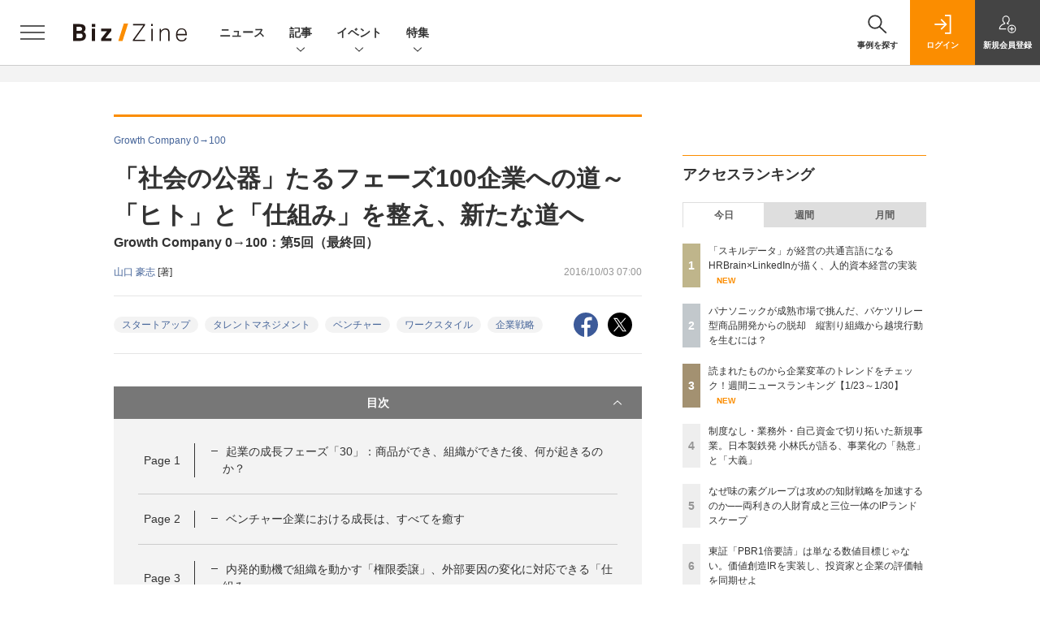

--- FILE ---
content_type: text/html; charset=utf-8
request_url: https://www.google.com/recaptcha/api2/aframe
body_size: 185
content:
<!DOCTYPE HTML><html><head><meta http-equiv="content-type" content="text/html; charset=UTF-8"></head><body><script nonce="xGLvxzFI0Bw4nDRlWYUzhw">/** Anti-fraud and anti-abuse applications only. See google.com/recaptcha */ try{var clients={'sodar':'https://pagead2.googlesyndication.com/pagead/sodar?'};window.addEventListener("message",function(a){try{if(a.source===window.parent){var b=JSON.parse(a.data);var c=clients[b['id']];if(c){var d=document.createElement('img');d.src=c+b['params']+'&rc='+(localStorage.getItem("rc::a")?sessionStorage.getItem("rc::b"):"");window.document.body.appendChild(d);sessionStorage.setItem("rc::e",parseInt(sessionStorage.getItem("rc::e")||0)+1);localStorage.setItem("rc::h",'1770028791784');}}}catch(b){}});window.parent.postMessage("_grecaptcha_ready", "*");}catch(b){}</script></body></html>

--- FILE ---
content_type: text/javascript;charset=utf-8
request_url: https://id.cxense.com/public/user/id?json=%7B%22identities%22%3A%5B%7B%22type%22%3A%22ckp%22%2C%22id%22%3A%22ml51ftl0hwjd456w%22%7D%2C%7B%22type%22%3A%22lst%22%2C%22id%22%3A%2218eux5u94gxwzsksxrk93tnia%22%7D%2C%7B%22type%22%3A%22cst%22%2C%22id%22%3A%2218eux5u94gxwzsksxrk93tnia%22%7D%5D%7D&callback=cXJsonpCB5
body_size: 205
content:
/**/
cXJsonpCB5({"httpStatus":200,"response":{"userId":"cx:2yzu1rpjnztm9222e6sgifuxie:8obmrj8dscus","newUser":false}})

--- FILE ---
content_type: text/javascript;charset=utf-8
request_url: https://p1cluster.cxense.com/p1.js
body_size: 99
content:
cX.library.onP1('18eux5u94gxwzsksxrk93tnia');


--- FILE ---
content_type: text/javascript;charset=utf-8
request_url: https://api.cxense.com/public/widget/data?json=%7B%22context%22%3A%7B%22referrer%22%3A%22%22%2C%22categories%22%3A%7B%22testgroup%22%3A%2232%22%7D%2C%22parameters%22%3A%5B%7B%22key%22%3A%22userState%22%2C%22value%22%3A%22anon%22%7D%2C%7B%22key%22%3A%22page%22%2C%22value%22%3A%224%22%7D%2C%7B%22key%22%3A%22testGroup%22%2C%22value%22%3A%2232%22%7D%2C%7B%22key%22%3A%22testgroup%22%2C%22value%22%3A%2232%22%7D%5D%2C%22autoRefresh%22%3Afalse%2C%22url%22%3A%22https%3A%2F%2Fbizzine.jp%2Farticle%2Fdetail%2F1855%3Fp%3D4%26anchor%3D2%22%2C%22browserTimezone%22%3A%220%22%7D%2C%22widgetId%22%3A%221427b6811ffc55872c503fa590edd30383598786%22%2C%22user%22%3A%7B%22ids%22%3A%7B%22usi%22%3A%22ml51ftl0hwjd456w%22%7D%7D%2C%22prnd%22%3A%22ml51ftl0qw24l7re%22%7D&media=javascript&sid=1140710989863410816&widgetId=1427b6811ffc55872c503fa590edd30383598786&resizeToContentSize=true&useSecureUrls=true&usi=ml51ftl0hwjd456w&rnd=584495034&prnd=ml51ftl0qw24l7re&tzo=0&callback=cXJsonpCB4
body_size: 11948
content:
/**/
cXJsonpCB4({"httpStatus":200,"response":{"items":[{"dominantimagedimensions":"1200x630","heading":["企業価値向上のため、健全なリスクテイクを後押しする","戦略という「ポエム」と経理財務の「算数」を接合する翻訳家"],"recs-image":"https://bizzine.jp/static/images/article/12343/12343_list.jpg","description":"2023年の東京証券取引所によるPBR(株価純資産倍率)の改善要請以降、日本企業における企業価値向上の機運が高まり、リスクを恐れず果敢な経営判断を下すための「羅針盤」として、FP&A(Financial Planning & Analysis)が注目を集めている。しかし、その役割や具体的な機能は、まだ広く理解されているとは言いにくい状況だ。長年にわたりFP&Aの実務に携わり、現在はFP&Aエヴァンジェリストとして活動する鷲巣大輔氏は、その本質を「企業価値を最大化するための意思決定の質を高める存在」だと語る。本稿では、鷲巣氏にFP&Aの具体的な役割、監訳を務めた書籍の活用法、そして日本企業がFP&Aを機能させるための鍵をインタビューした。","collection":"BZ記事","dominantthumbnaildimensions":"300x158","sho-publish-d":"20251217","title":"FP&Aは戦略(ポエム)と経理財務(算数)を接合する翻訳家。鍵は価値創造フレームワークという設計図 | Biz/Zine","sho-articlepath":"article/detail/12343","url":"http://bizzine.jp/article/detail/12343","sho-corner":"「経営管理」注目トピックス","sho-corner-id":"380","dominantimage":"https://bizzine.jp/static/images/article/12343/12343_top.jpg","sho-article-title":"FP&Aは戦略(ポエム)と経理財務(算数)を接合する翻訳家。鍵は価値創造フレームワークという設計図","recs-rawtitle":"FP＆Aは戦略（ポエム）と経理財務（算数）を接合する翻訳家。鍵は価値創造フレームワークという設計図 ｜ Biz/Zine（ビズジン）","dominantthumbnail":"https://content-thumbnail.cxpublic.com/content/dominantthumbnail/798897d7d508ecf430e10c1e663b1b9bd636a85d.jpg?697d9789","campaign":"5","sho-article-tieup":"なし","testId":"161","id":"798897d7d508ecf430e10c1e663b1b9bd636a85d","placement":"6","click_url":"https://api.cxense.com/public/widget/click/[base64]","sho-article-type":"記事"},{"dominantimagedimensions":"1200x630","heading":["「財務数値」と「手触り」の隔たりと違和感","デザイン思考の限界を超え「システムの視点」を持つ意味"],"recs-image":"https://bizzine.jp/static/images/article/12413/12423_list_3.jpg","description":"かつて「デザイン思考」は、ビジネスに人間中心の視点をもたらし、イノベーションの定石として広く浸透した。しかし、気候変動や格差、メンタルヘルスといった現代の複雑な社会課題(Wicked Problems)に対し、個別のユーザー体験(UX)を最適化するだけのアプローチは限界を迎えつつある。そこで今、注目を集めているのが「システムのデザイン」だ。物事を点ではなく、相互に影響し合う動的なシステムとして捉え、介入点を見出すこの手法は、AI時代の経営やリーダーシップにどのような示唆を与えるのか。著書『戦略デザイナーが伝えたい、システムのデザイン』(クロスメディア・パブリッシング)を上梓した株式会社BIOTOPEの山田和雅氏に、Biz/Zine編集部コンテンツプロデューサーの栗原茂が迫った。","collection":"BZ記事","dominantthumbnaildimensions":"300x158","sho-publish-d":"20251219","title":"デザイン思考から「システムのデザイン」へ BIOTOPE山田氏が説く、リーダーのための「知の道具」 | Biz/Zine","sho-articlepath":"article/detail/12413","url":"http://bizzine.jp/article/detail/12413","sho-corner":"注目の経営書の著者と語る","sho-corner-id":"381","dominantimage":"https://bizzine.jp/static/images/article/12413/12423_top_3.jpg","sho-article-title":"デザイン思考から「システムのデザイン」へ BIOTOPE山田氏が説く、リーダーのための「知の道具」","recs-rawtitle":"デザイン思考から「システムのデザイン」へ　BIOTOPE山田氏が説く、リーダーのための「知の道具」 ｜ Biz/Zine（ビズジン）","dominantthumbnail":"https://content-thumbnail.cxpublic.com/content/dominantthumbnail/b584085ae3c09e55d1a061cb60c3dfd90ba2ee2f.jpg?697fe177","campaign":"5","sho-article-tieup":"なし","testId":"161","id":"b584085ae3c09e55d1a061cb60c3dfd90ba2ee2f","placement":"6","click_url":"https://api.cxense.com/public/widget/click/[base64]","sho-article-type":"記事"},{"dominantimagedimensions":"1200x630","heading":["生成AIは「中央値」に強く、「外れ値」に弱い","「正解を出す能力」の価値は下落している"],"recs-image":"https://bizzine.jp/static/images/article/11524/11524_list.jpg","description":"5月20日、アトラシアン株式会社が主催するカンファレンス型イベント「Atlassian Team on Tour Tokyo 2025」がANAインターコンチネンタル東京で開催された。同イベントでは「【特別講演】AIと共に築く競争優位:組織協働の新パラダイム」と題して、一橋大学の楠木建氏と独立研究者の山口周氏が登壇。生成AI時代の働き方や組織の在り方について対談セッションが展開された。話題は楠木氏、山口氏双方の生成AIの活用から始まり、そこから垣間見える人間の本質的な価値や役割などに議論が及んだ。未来への想像力と知的好奇心を刺激するセッションの模様をお届けする。“空気を読まない”生成AIが可能にする意思決定とは?","collection":"BZ記事","dominantthumbnaildimensions":"300x158","sho-publish-d":"20250610","title":"楠木建×山口周が語る、競争戦略とAIの齟齬──勝者になるための組織と人材像とは | Biz/Zine","sho-articlepath":"article/detail/11524","url":"http://bizzine.jp/article/detail/11524","sho-corner":"Biz/Zineセミナーレポート","sho-corner-id":"14","dominantimage":"https://bizzine.jp/static/images/article/11524/11524_top.jpg","sho-article-title":"楠木建×山口周が語る、競争戦略とAIの齟齬──勝者になるための組織と人材像とは","recs-rawtitle":"楠木建×山口周が語る、競争戦略とAIの齟齬──勝者になるための組織と人材像とは ｜ Biz/Zine（ビズジン）","dominantthumbnail":"https://content-thumbnail.cxpublic.com/content/dominantthumbnail/b54258840aca47e00c8a9281aa7bf9b54ba21723.jpg?6971b715","campaign":"5","sho-article-tieup":"なし","testId":"161","id":"b54258840aca47e00c8a9281aa7bf9b54ba21723","placement":"6","click_url":"https://api.cxense.com/public/widget/click/[base64]","sho-article-type":"記事"},{"dominantimagedimensions":"1200x630","heading":"量子技術で「究極のデジタルツイン」を目指す","recs-image":"https://bizzine.jp/static/images/article/10843/10843-list.jpg","description":"実用化フェーズが近づく今、量子技術がビジネス界で注目を集めている。量子技術に取り組んでいる各企業のキーパーソンへの取材を通じ「量子産業の未来」を探る本連載では、シリーズの第3回として、トヨタ自動車で量子コンピューティング関連のプロジェクトの統括を行っている菅義訓氏(トヨタ自動車株式会社 先進技術開発カンパニー 先端材料技術部 主査)にインタビューを行った。トヨタにおける量子技術の戦略的位置付けはどういったものなのか、そして量子コンピューティングが自動車産業のどの部分に変革をもたらすのか。トヨタでの量子関連の取り組みについて深掘りしていく。聞き手にはデロイト トーマツ グループで量子技術統括をしている寺部雅能氏を迎えた。","collection":"BZ記事","dominantthumbnaildimensions":"300x158","sho-publish-d":"20241029","title":"トヨタ自動車で量子プロジェクトを率いる菅氏に聞く、トヨタでの量子技術の現在地と将来の展望 | Biz/Zine","sho-articlepath":"article/detail/10843","url":"http://bizzine.jp/article/detail/10843","sho-corner":"量子産業の未来","sho-corner-id":"337","dominantimage":"https://bizzine.jp/static/images/article/10843/10843-top.jpg","sho-article-title":"トヨタ自動車で量子プロジェクトを率いる菅氏に聞く、トヨタでの量子技術の現在地と将来の展望","recs-rawtitle":"トヨタ自動車で量子プロジェクトを率いる菅氏に聞く、トヨタでの量子技術の現在地と将来の展望 ｜ Biz/Zine（ビズジン）","dominantthumbnail":"https://content-thumbnail.cxpublic.com/content/dominantthumbnail/994dac23c2b54fdd4919dcdbde4c862267bbc07f.jpg?698068dc","campaign":"5","sho-article-tieup":"なし","testId":"161","id":"994dac23c2b54fdd4919dcdbde4c862267bbc07f","placement":"6","click_url":"https://api.cxense.com/public/widget/click/[base64]","sho-article-type":"記事"},{"dominantimagedimensions":"1200x630","heading":["北瀬氏が振り返る、前進した大企業のイノベーション","なぜ大企業の「ドキュメント文化」が強みになるのか"],"recs-image":"https://bizzine.jp/static/images/article/11444/11444_list02.jpg","description":"生成AIの台頭、CVCやオープンイノベーションの定着などを経て、両利きの経営は新たなフェーズに入りつつある。さらなる激動が予想されるこの先、日本におけるイノベーションはどのように姿を変えていくのか。ヤマハ株式会社 執行役員 新規事業開発部 部長である北瀬聖光氏に聞いた。北瀬氏は前職の日本電気株式会社(以下、NEC)において数々の新規事業開発を手掛けた、大企業イノベーターの先駆者的存在。豊富な経験から、激変するイノベーション環境を勝ち抜くヒントを語ってもらった。","collection":"BZ記事","dominantthumbnaildimensions":"300x158","sho-publish-d":"20250527","title":"イノベーターの先駆者・ヤマハ北瀬氏に聞く、大企業に「カーブアウト」と「評価制度改革」が必要な理由とは | Biz/Zine","sho-articlepath":"article/detail/11444","url":"http://bizzine.jp/article/detail/11444","sho-corner":"AI時代の両利きの経営","sho-corner-id":"358","dominantimage":"https://bizzine.jp/static/images/article/11444/11444_top02.jpg","sho-article-title":"イノベーターの先駆者・ヤマハ北瀬氏に聞く、大企業に「カーブアウト」と「評価制度改革」が必要な理由とは","recs-rawtitle":"イノベーターの先駆者・ヤマハ北瀬氏に聞く、大企業に「カーブアウト」と「評価制度改革」が必要な理由とは ｜ Biz/Zine（ビズジン）","dominantthumbnail":"https://content-thumbnail.cxpublic.com/content/dominantthumbnail/49adef2b22a19d366543f7c7812c993d5f98d7f0.jpg?695dca4a","campaign":"5","sho-article-tieup":"なし","testId":"161","id":"49adef2b22a19d366543f7c7812c993d5f98d7f0","placement":"6","click_url":"https://api.cxense.com/public/widget/click/[base64]","sho-article-type":"記事"},{"dominantimagedimensions":"1200x630","recs-image":"https://enterprisezine.jp/static/images/article/23147/23147_thumb.png","description":"EnterpriseZineを運用する翔泳社より、11月25日(火)に書籍『実務で役立つ ログの教科書 基礎知識から収集方法・分析手法・トラブルシューティング・パフォーマンス最適化・機械学習での活用ま...","collection":"BZ/EZ/MZブックレビュー","dominantthumbnaildimensions":"300x158","sho-publish-d":"20251125","title":"情シスに不可欠のログをさらに活用できる知識が身につく『実務で役立つ ログの教科書』発売","url":"https://enterprisezine.jp/news/detail/23147","sho-corner-id":"358","dominantimage":"https://ez-cdn.shoeisha.jp/static/images/article/23147/23147_share.png","recs-rawtitle":"情シスに不可欠のログをさらに活用できる知識が身につく『実務で役立つ ログの教科書』発売|EnterpriseZine（エンタープライズジン）","dominantthumbnail":"https://content-thumbnail.cxpublic.com/content/dominantthumbnail/f0d0b292b4013a2bc9dc10d0da579c41e8c5a8f0.jpg?697616ca","campaign":"5","testId":"161","id":"f0d0b292b4013a2bc9dc10d0da579c41e8c5a8f0","placement":"6","click_url":"https://api.cxense.com/public/widget/click/[base64]","sho-article-type":"TUニュース"},{"dominantimagedimensions":"1200x630","heading":["勝てる新規事業はマーケットインを徹底的に突き詰めている","「経済動向」×「消費者インサイト」をリアルに描けるかが選ばれるカギ"],"recs-image":"https://bizzine.jp/static/images/article/11214/11214-list.jpg","description":"新規事業や商品企画で重視される「マーケットイン」。ヒットの確率を上げるには、プロモーション媒体や訴求軸、クリエイティブに至るまで、戦略設計段階からマーケットインを徹底することが重要です。本連載では、自社ブランド事業を連続的に立ち上げ、ヒットブランドとして成長・拡大させてきたイングリウッドが、マーケットインを突き詰めた商品企画のアプローチと、データドリブンの事業設計について紹介。前編となる今回は、新規事業・新商品開発で陥りがちな落とし穴と、ヒットブランドに必要な「マーケットインの徹底」について解説します。","collection":"BZ記事","dominantthumbnaildimensions":"300x158","sho-publish-d":"20250206","title":"「マーケットインの徹底」が勝てる新規事業を作る──事業成長への「ゴールデンルート」の築き方 | Biz/Zine","sho-articlepath":"article/detail/11214","url":"http://bizzine.jp/article/detail/11214","sho-corner":"“当たる”新規事業の法則","sho-corner-id":"352","dominantimage":"https://bizzine.jp/static/images/article/11214/11214-top.jpg","sho-article-title":"「マーケットインの徹底」が勝てる新規事業を作る──事業成長への「ゴールデンルート」の築き方","recs-rawtitle":"「マーケットインの徹底」が勝てる新規事業を作る──事業成長への「ゴールデンルート」の築き方 ｜ Biz/Zine（ビズジン）","dominantthumbnail":"https://content-thumbnail.cxpublic.com/content/dominantthumbnail/cc4c4e5a665df4540afd793f56b7354400276eab.jpg?6949e8ce","campaign":"5","sho-article-tieup":"なし","testId":"161","id":"cc4c4e5a665df4540afd793f56b7354400276eab","placement":"6","click_url":"https://api.cxense.com/public/widget/click/[base64]","sho-article-type":"記事"},{"dominantimagedimensions":"1200x630","recs-image":"https://enterprisezine.jp/static/images/article/20566/20566_thumb.png","description":"EnterpriseZineを運営する翔泳社では、11月1日(金)から11月5日(火)まで書籍『Power Automate for desktop業務自動化最強レシピ RPAツールによる自動化&効率...","collection":"BZ/EZ/MZブックレビュー","dominantthumbnaildimensions":"300x158","sho-publish-d":"20241101","title":"『Power Automate for desktop業務自動化最強レシピ』が無料公開、11/5まで","url":"https://enterprisezine.jp/news/detail/20566","sho-corner-id":"358","dominantimage":"https://ez-cdn.shoeisha.jp/static/images/article/20566/20566_share.png","recs-rawtitle":"『Power Automate for desktop業務自動化最強レシピ』が無料公開、11/5まで|EnterpriseZine（エンタープライズジン）","dominantthumbnail":"https://content-thumbnail.cxpublic.com/content/dominantthumbnail/20b152322312931e450aa7c848abca4ebc60a58b.jpg?693b724b","campaign":"5","testId":"161","id":"20b152322312931e450aa7c848abca4ebc60a58b","placement":"6","click_url":"https://api.cxense.com/public/widget/click/[base64]","sho-article-type":"TUニュース"}],"template":"                  <div class=\"c-featureindex\">\n                    <ul class=\"c-featureindex_list row row-cols-1 row-cols-sm-2 row-cols-md-4 gx-4 gy-4 gy-md-5\">\n          <!--%\n          var dummy = \"\";\n\t\t  var items = data.response.items;\n\t\t  for (var i = 0; i < 8; i++) {\n  \t\t\tvar item = items[i];\n                var title = item['recs-rawtitle'].replace(\"｜ Biz/Zine（ビズジン）\",\"\").replace(\"｜翔泳社の本\",\"\").replace(\"：EnterpriseZine（エンタープライズジン）\",\"\").replace(\"：MarkeZine（マーケジン）\",\"\");\n                title = title.replace(/\\([0-9]+\\/[0-9]+\\)$/i,\"\");              \n                var publish_date = item['sho-publish-d'];\n                var recs_image = item['recs-image'].replace(/^http:\\/\\//i, 'https://');\n                recs_image = recs_image.replace(/^https:\\/\\/bizzine.jp/, 'https://bz-cdn.shoeisha.jp');\n                var click_url = cX.clickTracker(item.click_url);\n                var flg_tieup = \"\"\n\t\t\t　if ((item['sho-article-tieup'] == 'タイアップ') || (item['sho-article-type'] == 'タイアップ')) {\n                \tflg_tieup = '(PR)';}\n            %-->                    \n                      <li class=\"c-featureindex_listitem\">\n                        <div class=\"c-featureindex_item\">\n                          <div class=\"c-featureindex_item_img\">\n                            <p><img tmp:src=\"{{recs_image}}\"  alt=\"\" width=\"200\" height=\"150\" class=\"\"></p>\n                           </div>\n                            \n                          <div class=\"c-featureindex_item_content\">\n                            <p class=\"c-featureindex_item_heading\"><a tmp:id=\"{{click_url}}\" tmp:href=\"{{item.url}}\" tmp:target=\"_top\">{{title}}{{flg_tieup}}</a></p>\n                          </div>\n                        </div>\n                      </li>\n          <!--%\n          }\n\t      %-->            \n                            </ul>\n                            </div>","style":"@import url('https://fonts.googleapis.com/css2?family=Roboto&display=swap');\n\n.cx-flex-module[data-cx_987o] {\n    --cx-columns: 4;\n    --cx-item-gap: 4px;\n    --cx-image-height: 220px;\n    --cx-background-color: #FFF;\n    --cx-text-color: #555;\n    --cx-text-hover-color: #000;\n    --cx-font-size: 15px;\n    --cx-font-family: 'Roboto', arial, helvetica, sans-serif;\n    --cx-item-width: calc(100% / var(--cx-columns));\n    display: flex;\n    flex-wrap: wrap;\n    justify-content: space-evenly;\n    background: var(--cx-background-color);\n    padding: var(--cx-item-gap);\n}\n\n.cx-flex-module[data-cx_987o] .cx-item {\n    width: calc(var(--cx-item-width) - var(--cx-columns) * var(--cx-item-gap));\n    margin: var(--cx-item-gap) var(--cx-item-gap) calc(2 * var(--cx-item-gap)) var(--cx-item-gap);\n    flex-grow: 1;\n    display: block;\n    text-decoration: none;\n}\n\n.cx-flex-module[data-cx_987o] .cx-item.text-only {\n    background: #FAFAFA;\n    padding: 15px;\n    box-sizing: border-box;\n}\n\n.cx-flex-module[data-cx_987o] img {\n    width: 100%;\n    height: var(--cx-image-height);\n    -o-object-fit: cover;\n       object-fit: cover;\n    background: #EFEFEF;\n}\n\n.cx-flex-module[data-cx_987o] .cx-item h3 {\n    font-family: var(--cx-font-family);\n    font-size: var(--cx-font-size);\n    font-weight: bold;\n    color: var(--cx-text-color);\n    line-height: 1.3;\n    padding: 0;\n    margin: 0;\n}\n\n.cx-flex-module[data-cx_987o] .cx-item.text-only span {\n    font-family: var(--cx-font-family);\n    font-size: 90%;\n    color: var(--cx-text-color);\n    filter: opacity(0.5);\n    margin: 5px 0;\n    line-height: 1.3;\n}\n\n.cx-flex-module[data-cx_987o] .cx-item:hover {\n    opacity: 0.95;\n}\n\n.cx-flex-module[data-cx_987o] .cx-item:hover h3 {\n    color: var(--cx-text-hover-color);\n}\n\n@media screen and (max-width: 600px) {\n    .cx-flex-module[data-cx_987o] .cx-item {\n        width: calc(100% - 4 * var(--cx-item-gap));\n        height: unset;\n        margin: var(--cx-item-gap) calc(2 * var(--cx-item-gap));\n    }\n\n    .cx-flex-module[data-cx_987o] .cx-item h3 {\n        font-size: 5vw;\n    }\n\n    .cx-flex-module[data-cx_987o] img {\n        height: unset;\n    }\n}\n\n/* IE10+ */\n\n@media screen\\0 {\n    .cx-flex-module[data-cx_987o] {\n        background: #FFF;\n        padding: 4px;\n    }\n\n    .cx-flex-module[data-cx_987o] .cx-item {\n        width: calc(33% - 12px);\n        margin: 4px;\n    }\n\n    .cx-flex-module[data-cx_987o] img {\n        min-height: auto;\n    }\n\n    .cx-flex-module[data-cx_987o] .cx-item h3 {\n        font-family: Roboto, arial, helvetica, sans-serif;\n        font-size: 14px;\n        color: #555;\n        margin: 5px 0;\n    }\n\n    .cx-flex-module[data-cx_987o] .cx-item:hover h3 {\n        color: #000;\n    }\n\n    .cx-flex-module[data-cx_987o] .cx-item.text-only span {\n        font-family: Roboto, arial, helvetica, sans-serif;\n        color: #AAA;\n    }\n}\n","head":"    function separate(num){\n    \treturn String(num).replace( /(\\d)(?=(\\d\\d\\d)+(?!\\d))/g, '$1,');\n\t}\n","prnd":"ml51ftl0qw24l7re"}})

--- FILE ---
content_type: text/javascript;charset=utf-8
request_url: https://api.cxense.com/public/widget/data?json=%7B%22context%22%3A%7B%22referrer%22%3A%22%22%2C%22categories%22%3A%7B%22testgroup%22%3A%2232%22%7D%2C%22parameters%22%3A%5B%7B%22key%22%3A%22userState%22%2C%22value%22%3A%22anon%22%7D%2C%7B%22key%22%3A%22page%22%2C%22value%22%3A%224%22%7D%2C%7B%22key%22%3A%22testGroup%22%2C%22value%22%3A%2232%22%7D%2C%7B%22key%22%3A%22testgroup%22%2C%22value%22%3A%2232%22%7D%5D%2C%22autoRefresh%22%3Afalse%2C%22url%22%3A%22https%3A%2F%2Fbizzine.jp%2Farticle%2Fdetail%2F1855%3Fp%3D4%26anchor%3D2%22%2C%22browserTimezone%22%3A%220%22%7D%2C%22widgetId%22%3A%22a4f47800984c9f0b0c526031390f8ed436263305%22%2C%22user%22%3A%7B%22ids%22%3A%7B%22usi%22%3A%22ml51ftl0hwjd456w%22%7D%7D%2C%22prnd%22%3A%22ml51ftl0qw24l7re%22%7D&media=javascript&sid=1140710989863410816&widgetId=a4f47800984c9f0b0c526031390f8ed436263305&resizeToContentSize=true&useSecureUrls=true&usi=ml51ftl0hwjd456w&rnd=2109259585&prnd=ml51ftl0qw24l7re&tzo=0&callback=cXJsonpCB3
body_size: 5497
content:
/**/
cXJsonpCB3({"httpStatus":200,"response":{"items":[{"dominantimagedimensions":"1200x630","recs-image":"https://bizzine.jp/static/images/article/12018/12018-list.jpg","description":"不動産オーナーデータ「R.E.DATA(リデータ)」を提供するTRUSTART(トラスタート)株式会社は、2020年の設立から累計取引社数が1,000社を超え、2023年から毎年売上2倍成長、2年間で売上高成長率4倍以上を達成するなど、飛躍的な成長を遂げているスタートアップだ。2025年8月にはシリーズCラウンドにて総額13億円の資金調達を実施し、累計調達額は21億円に達した。三菱UFJ信託銀行の新規事業として始まったTRUSTARTの急成長の裏には、新たな市場を創造する「カテゴリー戦略」があった。カテゴリー戦略を仕掛けて、月間新規商談数約2.1倍、新規受注件数約1.5倍など、飛躍的な事業成長につながっていると言う。カテゴリー戦略のリアルを、同社代表取締役の大江洋治郎氏と、カテゴリー戦略支援を担うsuswork株式会社 代表取締役社長の田岡凌氏、同社 プロジェクトマネジメントの寺尾洋氏に話を聞いた。","collection":"BZタイアップ","dominantthumbnaildimensions":"300x158","sho-publish-d":"20251016","title":"【毎年売上2倍成長】三菱UFJ信託銀行発TRUSTARTの急成長の裏側にあるカテゴリー戦略とは? | Biz/Zine","url":"http://bizzine.jp/article/detail/12018","dominantimage":"https://bizzine.jp/static/images/article/12018/12018-top.jpg","recs-rawtitle":"【毎年売上2倍成長】三菱UFJ信託銀行発TRUSTARTの急成長の裏側にあるカテゴリー戦略とは？ ｜ Biz/Zine（ビズジン）","dominantthumbnail":"https://content-thumbnail.cxpublic.com/content/dominantthumbnail/14c2eb365669b36f78e8ab91f968228159336dfc.jpg?696f3ace","campaign":"5","sho-article-tieup":"タイアップ","testId":"160","id":"14c2eb365669b36f78e8ab91f968228159336dfc","placement":"6","click_url":"https://api.cxense.com/public/widget/click/[base64]","sho-article-type":"タイアップ"},{"dominantimagedimensions":"1200x630","recs-image":"https://bizzine.jp/static/images/article/12513/12513_list1.jpg","description":"パナソニックは、2021年10月より「マイクロエンタープライズ(ME)制」という大胆な組織変革に乗り出した。ME制とは、職能横断型の少人数チームが、あたかも一つの「小さな会社」のように、商品企画から製造、販売、収益責任までを一貫して担う仕組みである。しかしここで重要なのは、制度そのものにとどまらず、お客さま起点で意思決定し、必要なら職能の境界を越えて動く“行動変化”を生み出すことである。そのため、企画・技術・デザイン・製造・マーケティングなど多様な職能が最初期から議論し、全体最適で判断できるよう“フロントローディング”している。本稿では、ME制の制度設計から携わった事務局リーダーの谷口旭氏、実際にプロジェクトリーダーとして変革を体現した北村洋平氏、そして社外から事務局に伴走支援を行う古澤恵太氏による鼎談の模様をお届けする。なぜパナソニックは変わろうとしたのか。現場では何が起きているのか。スチームオーブンレンジ ビストロの開発の裏側など具体的な事例を交えながら、その全貌に迫る。","collection":"BZ記事","dominantthumbnaildimensions":"300x158","sho-publish-d":"20260129","title":"パナソニックが成熟市場で挑んだ、バケツリレー型商品開発からの脱却 縦割り組織から越境行動を生むには? | Biz/Zine","url":"http://bizzine.jp/article/detail/12513","dominantimage":"https://bizzine.jp/static/images/article/12513/12513_top1.jpg","recs-rawtitle":"パナソニックが成熟市場で挑んだ、バケツリレー型商品開発からの脱却　縦割り組織から越境行動を生むには？ ｜ Biz/Zine（ビズジン）","dominantthumbnail":"https://content-thumbnail.cxpublic.com/content/dominantthumbnail/33b438a020a57eb0c9683397852a6f70a45315bb.jpg?697a88e6","campaign":"5","sho-article-tieup":"なし","testId":"160","id":"33b438a020a57eb0c9683397852a6f70a45315bb","placement":"6","click_url":"https://api.cxense.com/public/widget/click/[base64]","sho-article-type":"記事"},{"dominantimagedimensions":"1200x630","recs-image":"https://bizzine.jp/static/images/article/11625/11625_list01.jpg","description":"2025年、長期デジタルビジョン「KIRIN Digital Vision 2035」を発表したキリングループ。「食」「ヘルスサイエンス」「医」の領域へのデジタル活用を加速し、「世界のCSV先進企業」をビジョンとして掲げる。この長大な構想において、生成AIはどのように位置付けられ、どのような機能を果たすのか。『生成DX 生成AIが生んだ新たなビジネスモデル』(SBクリエイティブ)の著者であり、d-strategy,inc 代表取締役CEOの小宮昌人氏が、キリングループにおける生成AI活用の現在地と将来像に迫った。話を伺ったのは、キリンホールディングスのデジタルICT戦略部DX戦略推進室室長 野々村俊介氏。","collection":"BZ記事","dominantthumbnaildimensions":"300x158","sho-publish-d":"20250717","title":"キリングループDX推進室が挑んだ、自社構築生成AIの国内従業員15,000人への浸透 成功の秘訣とは | Biz/Zine","url":"http://bizzine.jp/article/detail/11625","dominantimage":"https://bizzine.jp/static/images/article/11625/11625_top01.jpg","recs-rawtitle":"キリングループDX推進室が挑んだ、自社構築生成AIの国内従業員15,000人への浸透　成功の秘訣とは ｜ Biz/Zine（ビズジン）","dominantthumbnail":"https://content-thumbnail.cxpublic.com/content/dominantthumbnail/4570bdecdf0802d1f460391e18f9e55e22eec7cc.jpg?6968b90a","campaign":"5","sho-article-tieup":"なし","testId":"160","id":"4570bdecdf0802d1f460391e18f9e55e22eec7cc","placement":"6","click_url":"https://api.cxense.com/public/widget/click/[base64]","sho-article-type":"記事"}],"template":"              <section class=\"c-primarysection\">\n                <div class=\"c-primarysection_header\">\n                  <h2 class=\"c-primarysection_heading\">Spotlight</h2>\n                 <!-- <p class=\"c-secondarysection_heading_small\">AD</p> --> \n                </div>\n<div class=\"c-primarysection_body\">\n                  <div class=\"c-pickupindex\">\n                    <ul class=\"c-pickupindex_list\">\n<!--%\nvar dummy = \"\";\nvar items = data.response.items.slice(0, 3);\nfor (var i = 0; i < items.length; i++) {\n    var item = items[i];\n    var title = item['recs-rawtitle'].replace(\"｜ Biz/Zine（ビズジン）\",\"\");\n    title = title.replace(\"：ProductZine（プロダクトジン）\",\"\");\n    title = title.replace(/\\([0-9]+\\/[0-9]+\\)$/i,\"\");        \n    var publish_date = item['sho-publish-d'];\n    var recs_image = item['recs-image'].replace(/^http:\\/\\//i, 'https://');\n    recs_image = recs_image.replace(/^https:\\/\\/bizzine.jp/, 'https://bz-cdn.shoeisha.jp');\n    var flg_tieup = \"\"\n　if ((item['sho-article-tieup'] == 'タイアップ') || (item['sho-article-type'] == 'タイアップ')) {\n           flg_tieup = '(AD)';\n        }\n%-->                    \n\n                      <li class=\"c-pickupindex_listitem\">\n                        <div class=\"c-pickupindex_item\">\n                          <div class=\"c-pickupindex_item_img\"><img tmp:src=\"{{recs_image}}\" alt=\"\" width=\"200\" height=\"150\"></div>\n                          <div class=\"c-pickupindex_item_content\">\n                            <p class=\"c-pickupindex_item_heading\"><a tmp:id=\"{{cX.clickTracker(item.click_url)}}\" tmp:href=\"{{item.url}}\" tmp:target=\"_top\">{{title}}{{flg_tieup}}</a></p>\n                          </div>\n                        </div>\n                      </li>\n<!--%\n}\n%-->                      \n\n                    </ul>\n                  </div>\n                </div>\n\n</section>","style":"#cce-empty-element {margin: 20px auto;width: 100%;text-align: center;}","prnd":"ml51ftl0qw24l7re"}})